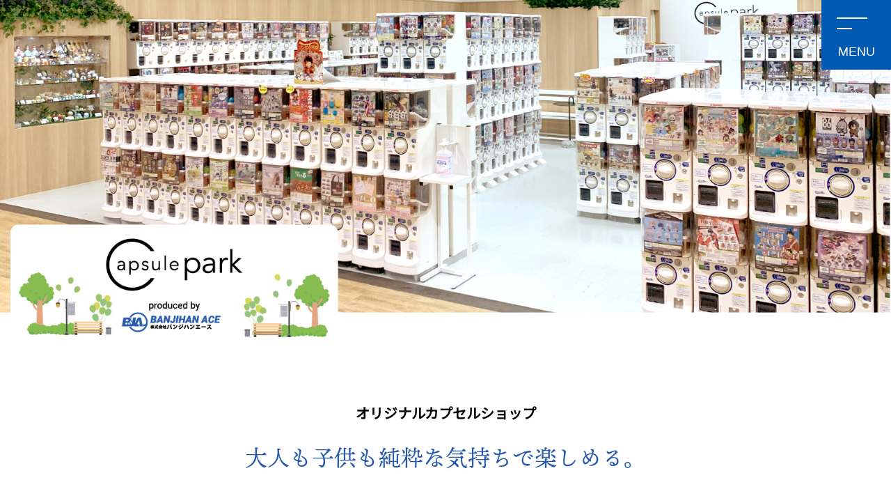

--- FILE ---
content_type: text/html; charset=UTF-8
request_url: https://www.bja.co.jp/capsule-park/apita-konan/
body_size: 4961
content:
<!DOCTYPE html>
<html>
<head>
<meta charset="utf-8">
<title>「  Capsule parkアピタ江南西店」　Capsule park（カプセルパーク）店舗情報</title>
<meta http-equiv="X-UA-Compatible" content="IE=11">
<meta name="viewport" content="width=device-width, initial-scale=1, maximum-scale=1">
<meta name="description" content=""><link rel="icon" href="/src/themes/bja/img/favicon.ico">
<link rel="stylesheet" style="text/css" href="/src/themes/capsule-park/css/style.css">
<link rel="stylesheet" style="text/css" href="/src/themes/bja/css/gnav.css">
<link rel="stylesheet" style="text/css" href="/add-park.css">
<link rel="preconnect" href="https://fonts.googleapis.com">
<link rel="preconnect" href="https://fonts.gstatic.com" crossorigin>
<link href="https://fonts.googleapis.com/css2?family=Noto+Sans+JP&display=swap" rel="stylesheet">
<meta name="keywords" content=""><script>
  (function(d) {
    var config = {
      kitId: 'fqm1pyz',
      scriptTimeout: 3000,
      async: true
    },
    h=d.documentElement,t=setTimeout(function(){h.className=h.className.replace(/\bwf-loading\b/g,"")+" wf-inactive";},config.scriptTimeout),tk=d.createElement("script"),f=false,s=d.getElementsByTagName("script")[0],a;h.className+=" wf-loading";tk.src='https://use.typekit.net/'+config.kitId+'.js';tk.async=true;tk.onload=tk.onreadystatechange=function(){a=this.readyState;if(f||a&&a!="complete"&&a!="loaded")return;f=true;clearTimeout(t);try{Typekit.load(config)}catch(e){}};s.parentNode.insertBefore(tk,s)
  })(document);
</script>
<script type="text/javascript" src="//code.jquery.com/jquery-3.6.0.min.js"></script>
<script type="text/javascript" src="https://www.bja.co.jp/src/themes/capsule-park/js/perfect-scrollbar.js"></script>
<script type="text/javascript" src="https://www.bja.co.jp/src/themes/capsule-park/js/function.js"></script>
<meta name='robots' content='max-image-preview:large' />
<style id='classic-theme-styles-inline-css' type='text/css'>
/*! This file is auto-generated */
.wp-block-button__link{color:#fff;background-color:#32373c;border-radius:9999px;box-shadow:none;text-decoration:none;padding:calc(.667em + 2px) calc(1.333em + 2px);font-size:1.125em}.wp-block-file__button{background:#32373c;color:#fff;text-decoration:none}
</style>
<style id='global-styles-inline-css' type='text/css'>
:root{--wp--preset--aspect-ratio--square: 1;--wp--preset--aspect-ratio--4-3: 4/3;--wp--preset--aspect-ratio--3-4: 3/4;--wp--preset--aspect-ratio--3-2: 3/2;--wp--preset--aspect-ratio--2-3: 2/3;--wp--preset--aspect-ratio--16-9: 16/9;--wp--preset--aspect-ratio--9-16: 9/16;--wp--preset--color--black: #000000;--wp--preset--color--cyan-bluish-gray: #abb8c3;--wp--preset--color--white: #ffffff;--wp--preset--color--pale-pink: #f78da7;--wp--preset--color--vivid-red: #cf2e2e;--wp--preset--color--luminous-vivid-orange: #ff6900;--wp--preset--color--luminous-vivid-amber: #fcb900;--wp--preset--color--light-green-cyan: #7bdcb5;--wp--preset--color--vivid-green-cyan: #00d084;--wp--preset--color--pale-cyan-blue: #8ed1fc;--wp--preset--color--vivid-cyan-blue: #0693e3;--wp--preset--color--vivid-purple: #9b51e0;--wp--preset--gradient--vivid-cyan-blue-to-vivid-purple: linear-gradient(135deg,rgba(6,147,227,1) 0%,rgb(155,81,224) 100%);--wp--preset--gradient--light-green-cyan-to-vivid-green-cyan: linear-gradient(135deg,rgb(122,220,180) 0%,rgb(0,208,130) 100%);--wp--preset--gradient--luminous-vivid-amber-to-luminous-vivid-orange: linear-gradient(135deg,rgba(252,185,0,1) 0%,rgba(255,105,0,1) 100%);--wp--preset--gradient--luminous-vivid-orange-to-vivid-red: linear-gradient(135deg,rgba(255,105,0,1) 0%,rgb(207,46,46) 100%);--wp--preset--gradient--very-light-gray-to-cyan-bluish-gray: linear-gradient(135deg,rgb(238,238,238) 0%,rgb(169,184,195) 100%);--wp--preset--gradient--cool-to-warm-spectrum: linear-gradient(135deg,rgb(74,234,220) 0%,rgb(151,120,209) 20%,rgb(207,42,186) 40%,rgb(238,44,130) 60%,rgb(251,105,98) 80%,rgb(254,248,76) 100%);--wp--preset--gradient--blush-light-purple: linear-gradient(135deg,rgb(255,206,236) 0%,rgb(152,150,240) 100%);--wp--preset--gradient--blush-bordeaux: linear-gradient(135deg,rgb(254,205,165) 0%,rgb(254,45,45) 50%,rgb(107,0,62) 100%);--wp--preset--gradient--luminous-dusk: linear-gradient(135deg,rgb(255,203,112) 0%,rgb(199,81,192) 50%,rgb(65,88,208) 100%);--wp--preset--gradient--pale-ocean: linear-gradient(135deg,rgb(255,245,203) 0%,rgb(182,227,212) 50%,rgb(51,167,181) 100%);--wp--preset--gradient--electric-grass: linear-gradient(135deg,rgb(202,248,128) 0%,rgb(113,206,126) 100%);--wp--preset--gradient--midnight: linear-gradient(135deg,rgb(2,3,129) 0%,rgb(40,116,252) 100%);--wp--preset--font-size--small: 13px;--wp--preset--font-size--medium: 20px;--wp--preset--font-size--large: 36px;--wp--preset--font-size--x-large: 42px;--wp--preset--spacing--20: 0.44rem;--wp--preset--spacing--30: 0.67rem;--wp--preset--spacing--40: 1rem;--wp--preset--spacing--50: 1.5rem;--wp--preset--spacing--60: 2.25rem;--wp--preset--spacing--70: 3.38rem;--wp--preset--spacing--80: 5.06rem;--wp--preset--shadow--natural: 6px 6px 9px rgba(0, 0, 0, 0.2);--wp--preset--shadow--deep: 12px 12px 50px rgba(0, 0, 0, 0.4);--wp--preset--shadow--sharp: 6px 6px 0px rgba(0, 0, 0, 0.2);--wp--preset--shadow--outlined: 6px 6px 0px -3px rgba(255, 255, 255, 1), 6px 6px rgba(0, 0, 0, 1);--wp--preset--shadow--crisp: 6px 6px 0px rgba(0, 0, 0, 1);}:where(.is-layout-flex){gap: 0.5em;}:where(.is-layout-grid){gap: 0.5em;}body .is-layout-flex{display: flex;}.is-layout-flex{flex-wrap: wrap;align-items: center;}.is-layout-flex > :is(*, div){margin: 0;}body .is-layout-grid{display: grid;}.is-layout-grid > :is(*, div){margin: 0;}:where(.wp-block-columns.is-layout-flex){gap: 2em;}:where(.wp-block-columns.is-layout-grid){gap: 2em;}:where(.wp-block-post-template.is-layout-flex){gap: 1.25em;}:where(.wp-block-post-template.is-layout-grid){gap: 1.25em;}.has-black-color{color: var(--wp--preset--color--black) !important;}.has-cyan-bluish-gray-color{color: var(--wp--preset--color--cyan-bluish-gray) !important;}.has-white-color{color: var(--wp--preset--color--white) !important;}.has-pale-pink-color{color: var(--wp--preset--color--pale-pink) !important;}.has-vivid-red-color{color: var(--wp--preset--color--vivid-red) !important;}.has-luminous-vivid-orange-color{color: var(--wp--preset--color--luminous-vivid-orange) !important;}.has-luminous-vivid-amber-color{color: var(--wp--preset--color--luminous-vivid-amber) !important;}.has-light-green-cyan-color{color: var(--wp--preset--color--light-green-cyan) !important;}.has-vivid-green-cyan-color{color: var(--wp--preset--color--vivid-green-cyan) !important;}.has-pale-cyan-blue-color{color: var(--wp--preset--color--pale-cyan-blue) !important;}.has-vivid-cyan-blue-color{color: var(--wp--preset--color--vivid-cyan-blue) !important;}.has-vivid-purple-color{color: var(--wp--preset--color--vivid-purple) !important;}.has-black-background-color{background-color: var(--wp--preset--color--black) !important;}.has-cyan-bluish-gray-background-color{background-color: var(--wp--preset--color--cyan-bluish-gray) !important;}.has-white-background-color{background-color: var(--wp--preset--color--white) !important;}.has-pale-pink-background-color{background-color: var(--wp--preset--color--pale-pink) !important;}.has-vivid-red-background-color{background-color: var(--wp--preset--color--vivid-red) !important;}.has-luminous-vivid-orange-background-color{background-color: var(--wp--preset--color--luminous-vivid-orange) !important;}.has-luminous-vivid-amber-background-color{background-color: var(--wp--preset--color--luminous-vivid-amber) !important;}.has-light-green-cyan-background-color{background-color: var(--wp--preset--color--light-green-cyan) !important;}.has-vivid-green-cyan-background-color{background-color: var(--wp--preset--color--vivid-green-cyan) !important;}.has-pale-cyan-blue-background-color{background-color: var(--wp--preset--color--pale-cyan-blue) !important;}.has-vivid-cyan-blue-background-color{background-color: var(--wp--preset--color--vivid-cyan-blue) !important;}.has-vivid-purple-background-color{background-color: var(--wp--preset--color--vivid-purple) !important;}.has-black-border-color{border-color: var(--wp--preset--color--black) !important;}.has-cyan-bluish-gray-border-color{border-color: var(--wp--preset--color--cyan-bluish-gray) !important;}.has-white-border-color{border-color: var(--wp--preset--color--white) !important;}.has-pale-pink-border-color{border-color: var(--wp--preset--color--pale-pink) !important;}.has-vivid-red-border-color{border-color: var(--wp--preset--color--vivid-red) !important;}.has-luminous-vivid-orange-border-color{border-color: var(--wp--preset--color--luminous-vivid-orange) !important;}.has-luminous-vivid-amber-border-color{border-color: var(--wp--preset--color--luminous-vivid-amber) !important;}.has-light-green-cyan-border-color{border-color: var(--wp--preset--color--light-green-cyan) !important;}.has-vivid-green-cyan-border-color{border-color: var(--wp--preset--color--vivid-green-cyan) !important;}.has-pale-cyan-blue-border-color{border-color: var(--wp--preset--color--pale-cyan-blue) !important;}.has-vivid-cyan-blue-border-color{border-color: var(--wp--preset--color--vivid-cyan-blue) !important;}.has-vivid-purple-border-color{border-color: var(--wp--preset--color--vivid-purple) !important;}.has-vivid-cyan-blue-to-vivid-purple-gradient-background{background: var(--wp--preset--gradient--vivid-cyan-blue-to-vivid-purple) !important;}.has-light-green-cyan-to-vivid-green-cyan-gradient-background{background: var(--wp--preset--gradient--light-green-cyan-to-vivid-green-cyan) !important;}.has-luminous-vivid-amber-to-luminous-vivid-orange-gradient-background{background: var(--wp--preset--gradient--luminous-vivid-amber-to-luminous-vivid-orange) !important;}.has-luminous-vivid-orange-to-vivid-red-gradient-background{background: var(--wp--preset--gradient--luminous-vivid-orange-to-vivid-red) !important;}.has-very-light-gray-to-cyan-bluish-gray-gradient-background{background: var(--wp--preset--gradient--very-light-gray-to-cyan-bluish-gray) !important;}.has-cool-to-warm-spectrum-gradient-background{background: var(--wp--preset--gradient--cool-to-warm-spectrum) !important;}.has-blush-light-purple-gradient-background{background: var(--wp--preset--gradient--blush-light-purple) !important;}.has-blush-bordeaux-gradient-background{background: var(--wp--preset--gradient--blush-bordeaux) !important;}.has-luminous-dusk-gradient-background{background: var(--wp--preset--gradient--luminous-dusk) !important;}.has-pale-ocean-gradient-background{background: var(--wp--preset--gradient--pale-ocean) !important;}.has-electric-grass-gradient-background{background: var(--wp--preset--gradient--electric-grass) !important;}.has-midnight-gradient-background{background: var(--wp--preset--gradient--midnight) !important;}.has-small-font-size{font-size: var(--wp--preset--font-size--small) !important;}.has-medium-font-size{font-size: var(--wp--preset--font-size--medium) !important;}.has-large-font-size{font-size: var(--wp--preset--font-size--large) !important;}.has-x-large-font-size{font-size: var(--wp--preset--font-size--x-large) !important;}
:where(.wp-block-post-template.is-layout-flex){gap: 1.25em;}:where(.wp-block-post-template.is-layout-grid){gap: 1.25em;}
:where(.wp-block-columns.is-layout-flex){gap: 2em;}:where(.wp-block-columns.is-layout-grid){gap: 2em;}
:root :where(.wp-block-pullquote){font-size: 1.5em;line-height: 1.6;}
</style>
<link rel="canonical" href="https://www.bja.co.jp/capsule-park/apita-konan/" />
</head>
<body class="apita-konan">
  <header id="hd">
    <h1><a href="/"><img src="/src/themes/bja/img/logo.svg" alt=""></a></h1>
  </header>
<div id="wrap">

  <section id="main">
    <h2><img src="https://www.bja.co.jp/src/themes/capsule-park/img/main_logo.png" alt=""></h2>
    <p><span class="vpc767"><img src="https://www.bja.co.jp/src/themes/capsule-park/img/main.jpg" alt=""></span><span class="vsp767"><img src="https://www.bja.co.jp/src/themes/capsule-park/img/main_sp.jpg" alt=""></span></p>
  </section>
            <div class="shop_detail">
    <div class="under_wrap">
    <div class="ttl mb50">
          <h2>オリジナルカプセルショップ</h2>
          <h3>⼤⼈も⼦供も<br class="vsp767">純粋な気持ちで楽しめる。</h3>
    </div>

    <div>
        </div>
    

    <div class="img_box mb100 mb30_sp">
          <h2>Capsule parkアピタ江南西店</h2>
          <p><img src="https://www.bja.co.jp/src/uploads/sites/2/2021/12/konan_nishi3.jpg" alt=""></p>
    </div>



    <div class="shop_table mb80 mb50_sp">
          <table>
            <tr>
              <th><span>店舗</span>情報</th>
              <td>
                <dl>
                  <dt><span>店舗名</span></dt>
                  <dd class="name">Capsule parkアピタ江南西店</dd>
                                    <dt><span>所在地</span></dt>
                  <dd>
                  〒483-8342<br />
愛知県江南市松竹町上野205番地<br />
アピタ江南西店 2F　施設内                  </dd>
                                                      <dt><span>交通アクセス</span></dt>
                  <dd>
                  【名鉄線をご利用のお客様】                                      <p class="indent">●名鉄犬山線「江南駅」下車、名鉄バス「江南団地行き」にて「ヴィアモール前」下車、徒歩3分</p>
                                      <p class="indent">●名鉄名古屋本線「名鉄一宮駅」下車、名鉄バス「江南団地行き」にて「ヴィアモール前」下車、徒歩3分</p>
                                      <p class="indent">【車をご利用のお客様】</p>
                                      <p class="indent">●江南駅より南西方向に県道180号を進む17 m任意の車線を使用して右折し、そのまま 県道180号 を進む1.8 km東野交番前（交差点） を右折して 巡見街道/県道184号 に入る</p>
                                  
                  </dd>
                                  </dl>
              </td>
            </tr>
                                    <tr>
              <th><span>設置</span>情報</th>
              <td class="installation">設置台数…<span>620</span>面</td>
            </tr>
                                 </table>
        </div>

                <div class="news mb60">
          <h3 class="shop_ttl mb30 mb15_sp">店舗からの<span>お知らせ</span></h3>
          <div class="news_content">
          現在お知らせはありません。          </div>
        </div>
        

                <div class="access_map mb130 mb40_sp">
          <h3 class="shop_ttl mb30 mb15_sp">周辺<span>地図</span><span class="en">ACCESS MAP</span></h3>
          <div class="gmap">
            <iframe src="https://www.google.com/maps/embed?pb=!1m18!1m12!1m3!1d10947.166534792897!2d136.85153725684657!3d35.34045325912267!2m3!1f0!2f0!3f0!3m2!1i1024!2i768!4f13.1!3m3!1m2!1s0x6003099a472f90ab%3A0xeaeb6bbbd77c8a19!2z44Ki44OU44K_5rGf5Y2X6KW_5bqX!5e0!3m2!1sja!2sjp!4v1640333258473!5m2!1sja!2sjp" width="600" height="450" style="border:0;" allowfullscreen="" loading="lazy"></iframe>
          </div>
        </div>
        

        <div class="return_btn">
          <a href="/capsule-park/#shop">
            <p><img src="https://www.bja.co.jp/src/themes/capsule-park/img/shop/park.jpg" alt=""></p>
            <p>店舗一覧へ戻る　》</p>
          </a>
        </div>

    </div>
    </div>
    <footer id="ft">
    <div class="ft_box">
      <div>
        <p class="mb15">Capsule parkへのお問い合わせ</p>
        <p class="contact_btn"><a href="/contact/"><span>お問い合わせフォーム</span></a></p>
      </div>
      <div>
        <p class="mb10"><a href="/capsule-park/"><img src="https://www.bja.co.jp/src/themes/capsule-park/img/common/f_logo.png" alt=""></a></p>
        <p>ORIGINAL CAPSULE SHOP</p>
      </div>
    </div>
  </footer>
</div>




<aside class="gnav">
    <input type="checkbox" name="btngnav" value="1">
    <div class="hamburger">
      <span></span>
      <span></span>
    </div>
    <ul>
      <li>
        <p>
          <a href="/">WebSite Top</a>
        </p>
      </li>
      <li>
        <p>BUSINESS</p>
        <ul>
          <li><a href="/capsule/">CAPSULE <span>DIVISION</span></a></li>
          <li><a href="/card/">CARD <span>DIVISION</span></a></li>
          <li><a href="/operate/">OPERATE <span>DIVISION</span></a></li>
          <li><a href="/original/">ORIGINAL <span>DIVISION</span></a></li>
        </ul>
      </li>
      <li>
        <p>OTHER CONTENT</p>
        <ul>
          <li>
            <ul>
              <li><a href="/news/">NEWS &amp; TOPICS</a></li>
              <li><a href="/company/">COMPANY OUTLINE</a></li>
              <li><a href="/recruit/">RECRUIT INFORMATION</a></li>
              <li><a href="/contact/">CONTACT</a></li>
            </ul>
          </li>
          <li>
            <p>ORIGINAL CAPSULE SHOP</p>
            <a href="/capsule-park/">
            <img src="/src/themes/bja/img/bnr_capsulepark.svg">
            </a>
          </li>
        </ul>
      </li>
    </ul>
  </aside>

</body>
</html>


--- FILE ---
content_type: text/css
request_url: https://www.bja.co.jp/src/themes/capsule-park/css/style.css
body_size: 6498
content:
:root{font-size:10px}abbr,address,article,aside,audio,b,blockquote,body,canvas,caption,cite,code,dd,del,details,dfn,div,dl,dt,em,fieldset,figcaption,figure,footer,form,h1,h2,h3,h4,h5,h6,header,hgroup,html,i,iframe,img,ins,kbd,label,legend,li,mark,menu,nav,object,ol,p,pre,q,samp,section,small,span,strong,sub,summary,sup,table,tbody,td,tfoot,th,thead,time,tr,ul,var,video{margin:0;padding:0;border:0;outline:0;font-size:100%;vertical-align:baseline;background:transparent}body{line-height:1.5;font-size:20px}@media only screen and (max-width: 767px){body{font-size:14px}}article,aside,details,figcaption,figure,footer,header,hgroup,menu,nav,section{display:block}nav ul{list-style:none}blockquote,q{quotes:none}blockquote:after,blockquote:before,q:after,q:before{content:"";content:none}a{margin:0;padding:0;font-size:100%;vertical-align:baseline;background:transparent}ins{background-color:#ff9;color:#000;text-decoration:none}mark{background-color:#ff9;color:#000;font-style:italic;font-weight:700}del{text-decoration:line-through}abbr[title],dfn[title]{border-bottom:1px dotted;cursor:help}table{border-collapse:collapse;border-spacing:0}hr{display:block;height:1px;border:0;border-top:1px solid #ccc;margin:1em 0;padding:0}input,select{vertical-align:middle}*:after,*:before,a,abbr,address,article,aside,audio,b,blockquote,body,button,canvas,caption,cite,code,dd,del,details,dfn,div,dl,dt,em,fieldset,figcaption,figure,footer,form,h1,h2,h3,h4,h5,h6,header,hgroup,html,i,iframe,img,input,ins,kbd,label,legend,li,mark,menu,nav,object,ol,p,pre,q,samp,section,small,span,strong,sub,summary,sup,table,tbody,td,textarea,tfoot,th,thead,time,tr,ul,var,video{-webkit-box-sizing:border-box;box-sizing:border-box}html{-ms-overflow-style:scrollbar}body{font-family:"Noto Sans JP", sans-serif;font-weight:500;position:relative;-webkit-text-size-adjust:100%;line-height:1.9;color:#000000}.mincho{font-family:"游明朝体", YuMincho, "Yu Mincho", "游明朝", "Noto Serif JP", serif}.android .mincho{font-family:"Noto Serif JP", "游明朝体", YuMincho, "Yu Mincho", "游明朝", serif}h1,h2,h3,h4,h5,h6{font-weight:400}li{list-style-type:none}a{text-decoration:none;color:#000000;outline:0;transition:opacity 0.6s ease-in-out}a:hover{opacity:0.7}img{border:0;vertical-align:middle}img:not([width]){max-width:100%;height:auto}@media screen and (max-width:575px){img{max-width:100%;height:auto}}em,i{font-style:normal}button,input:not([type="checkbox"]):not([type="radio"]),select,textarea{-moz-appearance:none;-webkit-appearance:none;appearance:none;border-radius:0;border:0;outline:0;margin:0;padding:0;background:#fff;vertical-align:middle;font-size:inherit;color:#333}input::-webkit-input-placeholder{color:#bfbfbf}input:-ms-input-placeholder{color:#bfbfbf}input::-moz-placeholder{color:#bfbfbf}option{outline:0}sup{position:relative;top:-0.7em;font-size:70%}a[href^="tel:"].tel_disable{pointer-events:none;text-decoration:none}img[src$=".svg"]{width:100%}@-ms-viewport{width:device-width}body>aside.gnav{letter-spacing:0.1rem}body>aside.gnav>ul a{display:block}.shiny a{display:inline-block;max-width:100%;position:relative;overflow:hidden}.shiny a:before{display:block;position:absolute;z-index:10;left:-100%;top:0;content:"";width:100%;height:100%;background:linear-gradient(135deg, rgba(255, 255, 255, 0) 0%, rgba(255, 255, 255, 0) 25%, rgba(255, 255, 255, 0.5) 50%, rgba(255, 255, 255, 0) 75%, rgba(255, 255, 255, 0) 100%);animation:shiny 4s infinite linear 0s}@keyframes shiny{0%{left:-100%}20%,100%{left:100%}}.alpha a img{transition:all 0.3s ease-in-out 0s}.alpha a:hover img{opacity:0.7}.ps{overflow-anchor:none;-ms-overflow-style:none;touch-action:auto;-ms-touch-action:auto}@media screen and (max-width:812px){.ps{overflow:hidden !important}}.ps__rail-x{display:none;transition:background-color 0.2s linear, opacity 0.2s linear;-webkit-transition:background-color 0.2s linear, opacity 0.2s linear;height:15px;bottom:0px;border:1px solid #d9d9d9;position:absolute}.ps__rail-y{display:none;opacity:1;transition:background-color 0.2s linear, opacity 0.2s linear;-webkit-transition:background-color 0.2s linear, opacity 0.2s linear;width:7px;right:0;position:absolute}.ps--active-x>.ps__rail-x,.ps--active-y>.ps__rail-y{display:block}.ps__rail-y{background:#cccccc}.ps__rail-x:hover,.ps__rail-y:hover,.ps__rail-x:focus,.ps__rail-y:focus{background-color:#eee}.ps__thumb-x{background-color:#d9d9d9;border-radius:6px;transition:background-color 0.2s linear, height 0.2s ease-in-out;-webkit-transition:background-color 0.2s linear, height 0.2s ease-in-out;height:6px;bottom:3px;position:absolute}.ps__thumb-y{background-color:#999999;transition:background-color 0.2s linear, width 0.2s ease-in-out;-webkit-transition:background-color 0.2s linear, width 0.2s ease-in-out;width:7px;right:0px;position:absolute}.ps__rail-x:hover>.ps__thumb-x,.ps__rail-x:focus>.ps__thumb-x{background-color:#999;height:11px}.ps__rail-y:hover>.ps__thumb-y,.ps__rail-y:focus>.ps__thumb-y{background-color:#999;width:11px}@supports (-ms-overflow-style: none){.ps{overflow:auto !important}}@media screen and (-ms-high-contrast:active),(-ms-high-contrast:none){.ps{overflow:auto !important}}.mt0{margin-top:0px !important}.mr0{margin-right:0px !important}.ml0{margin-left:0px !important}.mb0{margin-bottom:0px !important}.pt0{padding-top:0px !important}.pr0{padding-right:0px !important}.pl0{padding-left:0px !important}.pb0{padding-bottom:0px !important}.mt1{margin-top:1px !important}.mr1{margin-right:1px !important}.ml1{margin-left:1px !important}.mb1{margin-bottom:1px !important}.pt1{padding-top:1px !important}.pr1{padding-right:1px !important}.pl1{padding-left:1px !important}.pb1{padding-bottom:1px !important}.mt2{margin-top:2px !important}.mr2{margin-right:2px !important}.ml2{margin-left:2px !important}.mb2{margin-bottom:2px !important}.pt2{padding-top:2px !important}.pr2{padding-right:2px !important}.pl2{padding-left:2px !important}.pb2{padding-bottom:2px !important}.mt3{margin-top:3px !important}.mr3{margin-right:3px !important}.ml3{margin-left:3px !important}.mb3{margin-bottom:3px !important}.pt3{padding-top:3px !important}.pr3{padding-right:3px !important}.pl3{padding-left:3px !important}.pb3{padding-bottom:3px !important}.mt4{margin-top:4px !important}.mr4{margin-right:4px !important}.ml4{margin-left:4px !important}.mb4{margin-bottom:4px !important}.pt4{padding-top:4px !important}.pr4{padding-right:4px !important}.pl4{padding-left:4px !important}.pb4{padding-bottom:4px !important}.mt5{margin-top:5px !important}.mr5{margin-right:5px !important}.ml5{margin-left:5px !important}.mb5{margin-bottom:5px !important}.pt5{padding-top:5px !important}.pr5{padding-right:5px !important}.pl5{padding-left:5px !important}.pb5{padding-bottom:5px !important}.mt6{margin-top:6px !important}.mr6{margin-right:6px !important}.ml6{margin-left:6px !important}.mb6{margin-bottom:6px !important}.pt6{padding-top:6px !important}.pr6{padding-right:6px !important}.pl6{padding-left:6px !important}.pb6{padding-bottom:6px !important}.mt7{margin-top:7px !important}.mr7{margin-right:7px !important}.ml7{margin-left:7px !important}.mb7{margin-bottom:7px !important}.pt7{padding-top:7px !important}.pr7{padding-right:7px !important}.pl7{padding-left:7px !important}.pb7{padding-bottom:7px !important}.mt8{margin-top:8px !important}.mr8{margin-right:8px !important}.ml8{margin-left:8px !important}.mb8{margin-bottom:8px !important}.pt8{padding-top:8px !important}.pr8{padding-right:8px !important}.pl8{padding-left:8px !important}.pb8{padding-bottom:8px !important}.mt9{margin-top:9px !important}.mr9{margin-right:9px !important}.ml9{margin-left:9px !important}.mb9{margin-bottom:9px !important}.pt9{padding-top:9px !important}.pr9{padding-right:9px !important}.pl9{padding-left:9px !important}.pb9{padding-bottom:9px !important}.mt10{margin-top:10px !important}.mr10{margin-right:10px !important}.ml10{margin-left:10px !important}.mb10{margin-bottom:10px !important}.pt10{padding-top:10px !important}.pr10{padding-right:10px !important}.pl10{padding-left:10px !important}.pb10{padding-bottom:10px !important}.mt15{margin-top:15px !important}.mr15{margin-right:15px !important}.ml15{margin-left:15px !important}.mb15{margin-bottom:15px !important}.pt15{padding-top:15px !important}.pr15{padding-right:15px !important}.pl15{padding-left:15px !important}.pb15{padding-bottom:15px !important}.mt20{margin-top:20px !important}.mr20{margin-right:20px !important}.ml20{margin-left:20px !important}.mb20{margin-bottom:20px !important}.pt20{padding-top:20px !important}.pr20{padding-right:20px !important}.pl20{padding-left:20px !important}.pb20{padding-bottom:20px !important}.mt25{margin-top:25px !important}.mr25{margin-right:25px !important}.ml25{margin-left:25px !important}.mb25{margin-bottom:25px !important}.pt25{padding-top:25px !important}.pr25{padding-right:25px !important}.pl25{padding-left:25px !important}.pb25{padding-bottom:25px !important}.mt30{margin-top:30px !important}.mr30{margin-right:30px !important}.ml30{margin-left:30px !important}.mb30{margin-bottom:30px !important}.pt30{padding-top:30px !important}.pr30{padding-right:30px !important}.pl30{padding-left:30px !important}.pb30{padding-bottom:30px !important}.mt35{margin-top:35px !important}.mr35{margin-right:35px !important}.ml35{margin-left:35px !important}.mb35{margin-bottom:35px !important}.pt35{padding-top:35px !important}.pr35{padding-right:35px !important}.pl35{padding-left:35px !important}.pb35{padding-bottom:35px !important}.mt40{margin-top:40px !important}.mr40{margin-right:40px !important}.ml40{margin-left:40px !important}.mb40{margin-bottom:40px !important}.pt40{padding-top:40px !important}.pr40{padding-right:40px !important}.pl40{padding-left:40px !important}.pb40{padding-bottom:40px !important}.mt45{margin-top:45px !important}.mr45{margin-right:45px !important}.ml45{margin-left:45px !important}.mb45{margin-bottom:45px !important}.pt45{padding-top:45px !important}.pr45{padding-right:45px !important}.pl45{padding-left:45px !important}.pb45{padding-bottom:45px !important}.mt50{margin-top:50px !important}.mr50{margin-right:50px !important}.ml50{margin-left:50px !important}.mb50{margin-bottom:50px !important}.pt50{padding-top:50px !important}.pr50{padding-right:50px !important}.pl50{padding-left:50px !important}.pb50{padding-bottom:50px !important}.mt55{margin-top:55px !important}.mr55{margin-right:55px !important}.ml55{margin-left:55px !important}.mb55{margin-bottom:55px !important}.pt55{padding-top:55px !important}.pr55{padding-right:55px !important}.pl55{padding-left:55px !important}.pb55{padding-bottom:55px !important}.mt60{margin-top:60px !important}.mr60{margin-right:60px !important}.ml60{margin-left:60px !important}.mb60{margin-bottom:60px !important}.pt60{padding-top:60px !important}.pr60{padding-right:60px !important}.pl60{padding-left:60px !important}.pb60{padding-bottom:60px !important}.mt65{margin-top:65px !important}.mr65{margin-right:65px !important}.ml65{margin-left:65px !important}.mb65{margin-bottom:65px !important}.pt65{padding-top:65px !important}.pr65{padding-right:65px !important}.pl65{padding-left:65px !important}.pb65{padding-bottom:65px !important}.mt70{margin-top:70px !important}.mr70{margin-right:70px !important}.ml70{margin-left:70px !important}.mb70{margin-bottom:70px !important}.pt70{padding-top:70px !important}.pr70{padding-right:70px !important}.pl70{padding-left:70px !important}.pb70{padding-bottom:70px !important}.mt75{margin-top:75px !important}.mr75{margin-right:75px !important}.ml75{margin-left:75px !important}.mb75{margin-bottom:75px !important}.pt75{padding-top:75px !important}.pr75{padding-right:75px !important}.pl75{padding-left:75px !important}.pb75{padding-bottom:75px !important}.mt80{margin-top:80px !important}.mr80{margin-right:80px !important}.ml80{margin-left:80px !important}.mb80{margin-bottom:80px !important}.pt80{padding-top:80px !important}.pr80{padding-right:80px !important}.pl80{padding-left:80px !important}.pb80{padding-bottom:80px !important}.mt85{margin-top:85px !important}.mr85{margin-right:85px !important}.ml85{margin-left:85px !important}.mb85{margin-bottom:85px !important}.pt85{padding-top:85px !important}.pr85{padding-right:85px !important}.pl85{padding-left:85px !important}.pb85{padding-bottom:85px !important}.mt90{margin-top:90px !important}.mr90{margin-right:90px !important}.ml90{margin-left:90px !important}.mb90{margin-bottom:90px !important}.pt90{padding-top:90px !important}.pr90{padding-right:90px !important}.pl90{padding-left:90px !important}.pb90{padding-bottom:90px !important}.mt95{margin-top:95px !important}.mr95{margin-right:95px !important}.ml95{margin-left:95px !important}.mb95{margin-bottom:95px !important}.pt95{padding-top:95px !important}.pr95{padding-right:95px !important}.pl95{padding-left:95px !important}.pb95{padding-bottom:95px !important}.mt100{margin-top:100px !important}.mr100{margin-right:100px !important}.ml100{margin-left:100px !important}.mb100{margin-bottom:100px !important}.pt100{padding-top:100px !important}.pr100{padding-right:100px !important}.pl100{padding-left:100px !important}.pb100{padding-bottom:100px !important}.mt105{margin-top:105px !important}.mr105{margin-right:105px !important}.ml105{margin-left:105px !important}.mb105{margin-bottom:105px !important}.pt105{padding-top:105px !important}.pr105{padding-right:105px !important}.pl105{padding-left:105px !important}.pb105{padding-bottom:105px !important}.mt110{margin-top:110px !important}.mr110{margin-right:110px !important}.ml110{margin-left:110px !important}.mb110{margin-bottom:110px !important}.pt110{padding-top:110px !important}.pr110{padding-right:110px !important}.pl110{padding-left:110px !important}.pb110{padding-bottom:110px !important}.mt115{margin-top:115px !important}.mr115{margin-right:115px !important}.ml115{margin-left:115px !important}.mb115{margin-bottom:115px !important}.pt115{padding-top:115px !important}.pr115{padding-right:115px !important}.pl115{padding-left:115px !important}.pb115{padding-bottom:115px !important}.mt120{margin-top:120px !important}.mr120{margin-right:120px !important}.ml120{margin-left:120px !important}.mb120{margin-bottom:120px !important}.pt120{padding-top:120px !important}.pr120{padding-right:120px !important}.pl120{padding-left:120px !important}.pb120{padding-bottom:120px !important}.mt125{margin-top:125px !important}.mr125{margin-right:125px !important}.ml125{margin-left:125px !important}.mb125{margin-bottom:125px !important}.pt125{padding-top:125px !important}.pr125{padding-right:125px !important}.pl125{padding-left:125px !important}.pb125{padding-bottom:125px !important}.mt130{margin-top:130px !important}.mr130{margin-right:130px !important}.ml130{margin-left:130px !important}.mb130{margin-bottom:130px !important}.pt130{padding-top:130px !important}.pr130{padding-right:130px !important}.pl130{padding-left:130px !important}.pb130{padding-bottom:130px !important}.mt135{margin-top:135px !important}.mr135{margin-right:135px !important}.ml135{margin-left:135px !important}.mb135{margin-bottom:135px !important}.pt135{padding-top:135px !important}.pr135{padding-right:135px !important}.pl135{padding-left:135px !important}.pb135{padding-bottom:135px !important}.mt140{margin-top:140px !important}.mr140{margin-right:140px !important}.ml140{margin-left:140px !important}.mb140{margin-bottom:140px !important}.pt140{padding-top:140px !important}.pr140{padding-right:140px !important}.pl140{padding-left:140px !important}.pb140{padding-bottom:140px !important}.mt145{margin-top:145px !important}.mr145{margin-right:145px !important}.ml145{margin-left:145px !important}.mb145{margin-bottom:145px !important}.pt145{padding-top:145px !important}.pr145{padding-right:145px !important}.pl145{padding-left:145px !important}.pb145{padding-bottom:145px !important}.mt150{margin-top:150px !important}.mr150{margin-right:150px !important}.ml150{margin-left:150px !important}.mb150{margin-bottom:150px !important}.pt150{padding-top:150px !important}.pr150{padding-right:150px !important}.pl150{padding-left:150px !important}.pb150{padding-bottom:150px !important}.mt155{margin-top:155px !important}.mr155{margin-right:155px !important}.ml155{margin-left:155px !important}.mb155{margin-bottom:155px !important}.pt155{padding-top:155px !important}.pr155{padding-right:155px !important}.pl155{padding-left:155px !important}.pb155{padding-bottom:155px !important}.mt160{margin-top:160px !important}.mr160{margin-right:160px !important}.ml160{margin-left:160px !important}.mb160{margin-bottom:160px !important}.pt160{padding-top:160px !important}.pr160{padding-right:160px !important}.pl160{padding-left:160px !important}.pb160{padding-bottom:160px !important}.mt165{margin-top:165px !important}.mr165{margin-right:165px !important}.ml165{margin-left:165px !important}.mb165{margin-bottom:165px !important}.pt165{padding-top:165px !important}.pr165{padding-right:165px !important}.pl165{padding-left:165px !important}.pb165{padding-bottom:165px !important}.mt170{margin-top:170px !important}.mr170{margin-right:170px !important}.ml170{margin-left:170px !important}.mb170{margin-bottom:170px !important}.pt170{padding-top:170px !important}.pr170{padding-right:170px !important}.pl170{padding-left:170px !important}.pb170{padding-bottom:170px !important}.mt175{margin-top:175px !important}.mr175{margin-right:175px !important}.ml175{margin-left:175px !important}.mb175{margin-bottom:175px !important}.pt175{padding-top:175px !important}.pr175{padding-right:175px !important}.pl175{padding-left:175px !important}.pb175{padding-bottom:175px !important}.mt180{margin-top:180px !important}.mr180{margin-right:180px !important}.ml180{margin-left:180px !important}.mb180{margin-bottom:180px !important}.pt180{padding-top:180px !important}.pr180{padding-right:180px !important}.pl180{padding-left:180px !important}.pb180{padding-bottom:180px !important}.mt185{margin-top:185px !important}.mr185{margin-right:185px !important}.ml185{margin-left:185px !important}.mb185{margin-bottom:185px !important}.pt185{padding-top:185px !important}.pr185{padding-right:185px !important}.pl185{padding-left:185px !important}.pb185{padding-bottom:185px !important}.mt190{margin-top:190px !important}.mr190{margin-right:190px !important}.ml190{margin-left:190px !important}.mb190{margin-bottom:190px !important}.pt190{padding-top:190px !important}.pr190{padding-right:190px !important}.pl190{padding-left:190px !important}.pb190{padding-bottom:190px !important}.mt195{margin-top:195px !important}.mr195{margin-right:195px !important}.ml195{margin-left:195px !important}.mb195{margin-bottom:195px !important}.pt195{padding-top:195px !important}.pr195{padding-right:195px !important}.pl195{padding-left:195px !important}.pb195{padding-bottom:195px !important}.mt200{margin-top:200px !important}.mr200{margin-right:200px !important}.ml200{margin-left:200px !important}.mb200{margin-bottom:200px !important}.pt200{padding-top:200px !important}.pr200{padding-right:200px !important}.pl200{padding-left:200px !important}.pb200{padding-bottom:200px !important}@media screen and (max-width:812px){.mb0_sp{margin-bottom:0px !important}.mb1_sp{margin-bottom:1px !important}.mb2_sp{margin-bottom:2px !important}.mb3_sp{margin-bottom:3px !important}.mb4_sp{margin-bottom:4px !important}.mb5_sp{margin-bottom:5px !important}.mb6_sp{margin-bottom:6px !important}.mb7_sp{margin-bottom:7px !important}.mb8_sp{margin-bottom:8px !important}.mb9_sp{margin-bottom:9px !important}.mb10_sp{margin-bottom:10px !important}.mb15_sp{margin-bottom:15px !important}.mb20_sp{margin-bottom:20px !important}.mb25_sp{margin-bottom:25px !important}.mb30_sp{margin-bottom:30px !important}.mb35_sp{margin-bottom:35px !important}.mb40_sp{margin-bottom:40px !important}.mb45_sp{margin-bottom:45px !important}.mb50_sp{margin-bottom:50px !important}.mb55_sp{margin-bottom:55px !important}.mb60_sp{margin-bottom:60px !important}.mb65_sp{margin-bottom:65px !important}.mb70_sp{margin-bottom:70px !important}.mb75_sp{margin-bottom:75px !important}.mb80_sp{margin-bottom:80px !important}.mb85_sp{margin-bottom:85px !important}.mb90_sp{margin-bottom:90px !important}.mb95_sp{margin-bottom:95px !important}.mb100_sp{margin-bottom:100px !important}.mb105_sp{margin-bottom:105px !important}.mb110_sp{margin-bottom:110px !important}.mb115_sp{margin-bottom:115px !important}.mb120_sp{margin-bottom:120px !important}.mb125_sp{margin-bottom:125px !important}.mb130_sp{margin-bottom:130px !important}.mb135_sp{margin-bottom:135px !important}.mb140_sp{margin-bottom:140px !important}.mb145_sp{margin-bottom:145px !important}.mb150_sp{margin-bottom:150px !important}.mb155_sp{margin-bottom:155px !important}.mb160_sp{margin-bottom:160px !important}.mb165_sp{margin-bottom:165px !important}.mb170_sp{margin-bottom:170px !important}.mb175_sp{margin-bottom:175px !important}.mb180_sp{margin-bottom:180px !important}.mb185_sp{margin-bottom:185px !important}.mb190_sp{margin-bottom:190px !important}.mb195_sp{margin-bottom:195px !important}.mb200_sp{margin-bottom:200px !important}}#hd{height:13vw;width:100vw;position:fixed;z-index:9000;background-color:#fff;top:0;display:none}#hd>h1{width:100%;height:100%;position:relative}#hd>h1 a{position:absolute;left:4vw;top:50%;transform:translate(0, -50%)}#hd>h1 img{max-width:calc(100vw - 120px);width:55vw;height:auto}@media only screen and (max-width: 767px){#hd{display:block}}#ft{margin-top:120px;background:#916f3b;padding:25px 15px 30px;font-size:22px;font-weight:bold;color:#fff}#ft .ft_box{max-width:1140px;margin:0 auto;display:flex;flex-direction:row-reverse;justify-content:space-between}#ft .ft_box>div{width:393px}#ft .ft_box>div:nth-child(2){width:55.27%}#ft .ft_box .contact_btn a{display:block;color:#916f3b;position:relative;text-align:left;padding:20px 30px;font-weight:bold;line-height:1.2;background:url("../img/common/arrow.png") no-repeat center right 27px;background-color:#fff}#ft .ft_box .contact_btn a>span{position:relative;z-index:3}#ft .ft_box .contact_btn a::before{content:"";display:block;position:absolute;width:100%;height:100%;left:9px;top:9px;border:1px solid #ffffff}#ft .ft_box>div:nth-child(2){font-size:26px}@media only screen and (max-width: 767px){#ft{margin-top:60px;font-size:16px;padding:30px 15px 15px}#ft .ft_box{display:block;text-align:center}#ft .ft_box>div{width:auto;max-width:500px;margin:0 auto}#ft .ft_box>div:nth-child(1){margin-bottom:40px}#ft .ft_box>div:nth-child(2){width:auto;font-size:17px}#ft .ft_box .contact_btn a{background-size:42px}}#main{position:relative;margin-bottom:125px}#main>p img{width:100%}#main h2{position:absolute;left:15px;bottom:0;transform:translateY(25%);width:36.82%}@media only screen and (max-width: 767px){#main{padding-top:13.1vw;margin-bottom:40px}#main h2{left:50%;transform:translateX(-50%);bottom:8%;width:66.67%}}.top_concept{margin-bottom:225px}.top_concept .ttl{margin-bottom:170px;text-align:center}.top_concept .ttl>h2{font-size:50px;color:#275aac;font-family:ten-mincho, serif}.top_concept .ttl>h2+h3{font-size:28px;font-weight:bold;color:#fff;text-shadow:#231815 1px 1px 1px, #231815 -1px 1px 1px, #231815 -1px -1px 1px, #231815 1px -1px 1px, #231815 0px 0px 1px}.top_concept .item{max-width:1350px;display:flex;justify-content:space-between;box-sizing:content-box;position:relative}.top_concept .item>div{width:59.26%}.top_concept .item>div .concept_img01{margin-left:12.5%;margin-bottom:-5.8%;position:relative;width:59.125%;z-index:5}.top_concept .item>div:nth-child(2){width:37.41%;padding-right:15px}.top_concept .item h2{font-size:100px;color:#c7ba9a;font-family:marydale, sans-serif;transform:rotate(-6deg);line-height:1}.top_concept .item h3{font-size:30px;font-weight:bold}.top_concept .item p{line-height:2.6}@media screen and (max-width:1350px){.top_concept .ttl{margin-bottom:15%}.top_concept .ttl>h2{font-size:3.71vw}.top_concept .ttl>h2+h3{font-size:2.075vw}.top_concept .item h2{font-size:7.4vw}.top_concept .item h3{font-size:2.23vw}.top_concept .item p{font-size:1.49vw}}@media screen and (max-width:960px){.top_concept .item>div{width:53.26%}.top_concept .item>div:nth-child(2){width:42.41%}.top_concept .item p{font-size:14px}}@media only screen and (max-width: 767px){.top_concept{margin-bottom:60px}.top_concept .ttl>h2{font-size:23px}.top_concept .ttl>h2+h3{font-size:20px}.top_concept .item{display:block}.top_concept .item>div{width:auto}.top_concept .item>div:nth-child(2){width:auto;padding:0 15px;margin-top:33px}.top_concept .item>div .concept_img01{margin-left:0;width:41.34%}.top_concept .item h2{position:absolute;font-size:42px;right:0;top:15px}.top_concept .item h3{font-size:20px}}.top_shop{padding-top:30px;margin-top:-30px;margin-bottom:230px}.top_shop .item{max-width:1500px;margin-left:auto}.top_shop .item ul.ttl_list{display:flex;justify-content:space-between;align-items:center;max-width:1215px;margin-bottom:-35px}.top_shop .item ul.ttl_list li:first-child{width:39.42%}.top_shop .item h2{font-size:100px;color:#c7ba9a;font-family:marydale, sans-serif;transform:rotate(-6deg);line-height:1}.top_shop .item h3{font-size:30px;font-weight:bold}.top_shop .item .listbox{width:91.34%;margin-left:auto;padding:95px 50px 75px;background:#f6f6f6}.top_shop .item .listbox .list_item_wrap{max-height:600px;overflow:hidden;position:relative;padding-right:15px;margin-right:-15px;max-width:1100px}.top_shop .item .listbox .list_item{max-width:1070px;margin-bottom:60px}.top_shop .item .listbox .list_item:last-of-type{margin-bottom:0}.top_shop .item .listbox .list_item a{display:block;box-shadow:0 0 8px gray;background:#fff;display:flex}.top_shop .item .listbox .list_item a>div:nth-child(1){width:21.78%;margin-right:5.79%;position:relative}.top_shop .item .listbox .list_item a>div:nth-child(1) p,.top_shop .item .listbox .list_item a>div:nth-child(1) img{height:100%;width:100%;object-fit:cover;object-position:center center}.top_shop .item .listbox .list_item a>div:nth-child(1) .new_icon{position:absolute;left:0;top:0;font-size:20px;color:#fff;font-weight:bold;background:#ff0000;padding:5px 8px;line-height:1.1}.top_shop .item .listbox .list_item a>div:nth-child(2){width:72.43%}.top_shop .item .listbox .list_item a>div:nth-child(2) ul{display:flex;justify-content:space-between;height:100%}.top_shop .item .listbox .list_item a>div:nth-child(2) ul li:first-child{padding:15px 0;width:78.32%}.top_shop .item .listbox .list_item a>div:nth-child(2) ul li:first-child>p{line-height:1.25}.top_shop .item .listbox .list_item a>div:nth-child(2) ul li:nth-child(2){width:21.68%;display:flex;align-items:center;justify-content:center;background:#333333;color:#fff;font-weight:bold}.top_shop .item .listbox .list_item a h4{font-size:34px;color:#40210f;margin-bottom:8px;line-height:1.4;font-weight:bold}.top_shop .btn{text-align:center}.top_shop .btn a{font-size:14px;color:#fff;padding:15px 15px;font-weight:bold;display:inline-block;background:#333333;max-width:210px;width:100%;margin:0 auto;transform:translateY(-50%)}@media screen and (max-width:1350px){.top_shop .item h2{font-size:7.4vw}.top_shop .item h3{font-size:2.23vw}.top_shop .item .listbox .list_item a h4{font-size:2.52vw}.top_shop .item .listbox .list_item a>div:nth-child(2) ul li{font-size:1.49vw}}@media only screen and (max-width: 767px){.top_shop{padding-top:14.5vw;margin-top:-14.5vw;margin-bottom:80px}.top_shop .item .listbox{padding:60px 15px 50px}.top_shop .item .listbox .list_item a>div:nth-child(1) p{position:relative;padding-top:34.79%}.top_shop .item .listbox .list_item a>div:nth-child(1) p img{position:absolute;top:0;left:0;right:0}.top_shop .item ul.ttl_list li:first-child{width:41.34%}.top_shop .item .listbox{width:auto}.top_shop .item h2{font-size:42px}.top_shop .item h3{font-size:20px}.top_shop .item .listbox .list_item{margin-bottom:40px}.top_shop .item .listbox .list_item a>div:nth-child(2) ul li:first-child{width:calc(100% - 70px)}.top_shop .item .listbox .list_item a>div:nth-child(2) ul li:nth-child(2){width:70px;font-size:13px;letter-spacing:-0.04em;white-space:nowrap}.top_shop .item .listbox .list_item a>div:nth-child(1) .new_icon{font-size:14px}.top_shop .item .listbox .list_item a{display:block}.top_shop .item .listbox .list_item a>div:nth-child(1){width:auto;margin-right:auto}.top_shop .item .listbox .list_item a>div:nth-child(2){width:auto}.top_shop .item .listbox .list_item a>div:nth-child(2) ul li:first-child{padding:12px 20px}.top_shop .item .listbox .list_item a h4{font-size:17px}.top_shop .item .listbox .list_item a>div:nth-child(2) ul li{font-size:14px}}.shop_detail .ttl{text-align:center}.shop_detail .ttl h2{font-size:20px;font-weight:bold;margin-bottom:15px}.shop_detail .ttl h3{font-size:32px;color:#275aac;font-family:ten-mincho, serif}.shop_detail .shop_ttl{font-size:31px;font-weight:bold;line-height:1.7}.shop_detail .shop_ttl>span:not(.en){color:#00903a}.shop_detail .shop_ttl .en{display:block;font-size:20px}.shop_detail .img_box h2{color:#f6f6f6;font-size:33px;padding:18px 15px;font-weight:bold;text-align:center;background:#00903a;border:1px solid #231815}.shop_detail .shop_table table tr th,.shop_detail .shop_table table tr td{padding-bottom:80px}.shop_detail .shop_table table tr:last-child th,.shop_detail .shop_table table tr:last-child td{padding-bottom:0}.shop_detail .shop_table table th{font-size:31px;width:305px;font-weight:bold;text-align:left;letter-spacing:0.15em}.shop_detail .shop_table table th>span{color:#00903a}.shop_detail .shop_table table td dl dt{margin-bottom:16px;font-weight:bold}.shop_detail .shop_table table td dl dd{margin-bottom:30px;padding-left:15px}.shop_detail .shop_table table td dl dd.name{color:#00903a;font-size:33px;font-weight:bold;line-height:1.4}.shop_detail .shop_table table td dl dd:last-child{margin-bottom:0}.shop_detail .shop_table table td dl dt>span{font-size:17px;display:inline-block;background:#000000;color:#fff;padding:5px 10px}.shop_detail .shop_table table td.installation{line-height:1.1}.shop_detail .shop_table table td.installation span{font-size:33px;color:#00903a;font-weight:bold}.shop_detail .news{background:#ededee;padding:35px 43px}.shop_detail .news .news_content{padding:35px 20px;line-height:1.75;background:#ffffff}.shop_detail .access_map .gmap{height:0;overflow:hidden;padding-bottom:41.06%;position:relative}.shop_detail .access_map .gmap iframe{position:absolute;left:0;top:0;height:100%;width:100%}.shop_detail .return_btn{max-width:525px;margin:0 auto}.shop_detail .return_btn a{display:flex;background:#fff;position:relative;border:1px solid #231815}.shop_detail .return_btn a::before{content:"";display:block;position:absolute;border:1px solid #231815;width:100%;height:100%;left:15px;top:12px}.shop_detail .return_btn a>p{width:50%;position:relative;z-index:9;background:#fff}.shop_detail .return_btn a>p:nth-child(2){display:flex;align-items:center;justify-content:center;background:#333333;font-weight:bold;color:#fff}@media screen and (max-width:1140px){.shop_detail .shop_table table th{width:230px}.shop_detail .shop_table table th,.shop_detail .shop_ttl{font-size:25px}.shop_detail .shop_table table td dl dd.name{font-size:25px}.shop_detail .news{padding:30px 15px}}@media only screen and (max-width: 767px){.shop_detail .ttl h2{font-size:14px}.shop_detail .ttl h3{font-size:23px}.shop_detail .img_box h2{font-size:17px;padding:14px 15px}.shop_detail .shop_table table,.shop_detail .shop_table table tr,.shop_detail .shop_table table tbody,.shop_detail .shop_table table tr th,.shop_detail .shop_table table tr td{display:block;width:100%}.shop_detail .shop_table table tr td{padding-bottom:30px}.shop_detail .shop_table table tr th{padding-bottom:15px;font-size:16px}.shop_detail .shop_table table td dl dt{margin-bottom:8px}.shop_detail .shop_table table td dl dt>span{font-size:13px}.shop_detail .shop_table table td dl dd{margin-bottom:17px}.shop_detail .shop_table table td dl dd.name{font-size:17px}.shop_detail .shop_table table td.installation{padding-left:15px}.shop_detail .news{margin-left:-15px;margin-right:-15px}.shop_detail .news .news_content{padding:20px 20px}.shop_detail .shop_ttl{font-size:16px}.shop_detail .shop_ttl .en{font-size:12px}.shop_detail .access_map .gmap{padding-bottom:48%}.shop_detail .return_btn{font-size:13px}.shop_detail .return_btn a::before{left:7px;top:7px}}@media screen and (max-width: 900px){.vpc900{display:none}}@media not screen, screen and (min-width: 901px){.vsp900{display:none}}@media screen and (max-width: 767px){.vpc767{display:none}}@media not screen, screen and (min-width: 768px){.vsp767{display:none}}@media screen and (max-width: 640px){.vpc640{display:none}}@media not screen, screen and (min-width: 641px){.vsp640{display:none}}@media screen and (max-width: 480px){.vpc480{display:none}}@media not screen, screen and (min-width: 481px){.vsp480{display:none}}#wrap{overflow:hidden}.cf:after{content:"";display:block;clear:both}.sp-only{display:none}@media screen and (max-width:575px){.pc-only{display:none}.sp-only{display:block}}#contents{display:block}.ta_c{text-align:center}.tel-disable{pointer-events:none;text-decoration:none !important;color:#252525 !important}.under_wrap{max-width:1140px;margin:0 auto;box-sizing:content-box;padding:0 15px}.indent{text-indent:-1em;padding-left:1em}/*# sourceMappingURL=style.css.map */

--- FILE ---
content_type: text/css
request_url: https://www.bja.co.jp/src/themes/bja/css/gnav.css
body_size: 1045
content:
@charset "utf-8";body>aside.gnav{position:fixed;top:0;right:0;width:13vw;height:13vw;z-index:9001}@media print, screen and (min-width: 750px){body>aside.gnav{width:100px;height:100px}}body>aside.gnav>input{position:absolute;outline:none;width:100%;height:100%;opacity:0;z-index:9005;cursor:pointer}body>aside.gnav>input:hover+.hamburger{background-color:#006df2}body>aside.gnav>input:checked+.hamburger{background-color:rgba(255, 255, 255, 0.2)}body>aside.gnav>input:checked+.hamburger>span{top:32%;width:44%;left:28%}@media print, screen and (min-width: 750px){body>aside.gnav>input:checked+.hamburger>span{top:32px}}body>aside.gnav>input:checked+.hamburger>span:nth-child(1){transform:rotate(30deg)}body>aside.gnav>input:checked+.hamburger>span:nth-child(2){transform:rotate(-30deg)}@media print, screen and (min-width: 750px){body>aside.gnav>input:checked+.hamburger>span:nth-child(2){width:45px}}body>aside.gnav>input:checked+.hamburger::after{content:"CLOSE"}body>aside.gnav>input:checked+.hamburger+ul{left:0}body>aside.gnav .hamburger{display:block;position:relative;right:0;top:0;z-index:9003;width:100%;height:100%;cursor:pointer;text-align:center;background-color:#005AB2;-webkit-transition:background-color 0.3s cubic-bezier(0.5, 0, 0, 1);-moz-transition:background-color 0.3s cubic-bezier(0.5, 0, 0, 1);-ms-transition:background-color 0.3s cubic-bezier(0.5, 0, 0, 1);-o-transition:background-color 0.3s cubic-bezier(0.5, 0, 0, 1);transition:background-color 0.3s cubic-bezier(0.5, 0, 0, 1)}body>aside.gnav .hamburger>span{display:block;position:absolute;height:2px;left:20%;background:#fff;-webkit-transition:0.3s ease-in-out;-moz-transition:0.3s ease-in-out;-ms-transition:0.3s ease-in-out;-o-transition:0.3s ease-in-out;transition:0.3s ease-in-out}body>aside.gnav .hamburger>span:nth-child(1){top:30%;width:40%}@media print, screen and (min-width: 750px){body>aside.gnav .hamburger>span:nth-child(1){top:25px;width:44px;left:22px}}body>aside.gnav .hamburger>span:nth-child(2){top:45%;width:25%}@media print, screen and (min-width: 750px){body>aside.gnav .hamburger>span:nth-child(2){top:40px;left:22px;width:22px}}body>aside.gnav .hamburger:after{font-family:'Roboto', sans-serif;font-weight:500;content:"MENU";top:calc(60% - 6px);position:absolute;display:block;width:100%;text-align:center;font-size:12px;line-height:24px;color:#fff;letter-spacing:0}@media print, screen and (min-width: 750px){body>aside.gnav .hamburger:after{font-size:18px;line-height:24px;bottom:14px;top:auto}}body>aside.gnav>ul{width:100vw;height:100vh;padding-bottom:70px;overflow-y:scroll;background-color:#005AB2;position:fixed;left:100vw;top:0;z-index:9000;-webkit-transition:left 0.3s cubic-bezier(0.5, 0, 0, 1);-moz-transition:left 0.3s cubic-bezier(0.5, 0, 0, 1);-ms-transition:left 0.3s cubic-bezier(0.5, 0, 0, 1);-o-transition:left 0.3s cubic-bezier(0.5, 0, 0, 1);transition:left 0.3s cubic-bezier(0.5, 0, 0, 1)}@media print, screen and (min-width: 750px){body>aside.gnav>ul{-webkit-transition:left 0.6s cubic-bezier(0.5, 0, 0, 1);-moz-transition:left 0.6s cubic-bezier(0.5, 0, 0, 1);-ms-transition:left 0.6s cubic-bezier(0.5, 0, 0, 1);-o-transition:left 0.6s cubic-bezier(0.5, 0, 0, 1);transition:left 0.6s cubic-bezier(0.5, 0, 0, 1);padding:0 calc((100vw - 750px) / 2) 100px calc((100vw - 750px) / 2)}}body>aside.gnav>ul *{color:#fff;font-family:'Roboto', sans-serif;font-weight:500}body>aside.gnav>ul>li{padding-top:70px;font-size:30px;line-height:34px}body>aside.gnav>ul>li>p{padding-left:35px;position:relative;display:block;padding-top:0}body>aside.gnav>ul>li>p:before{content:"";display:block;position:absolute;left:0;top:50%;width:25px;height:10px;background-color:#fff;-webkit-transform:translate(0,-50%);-moz-transform:translate(0,-50%);-ms-transform:translate(0,-50%);-o-transform:translate(0,-50%);transform:translate(0,-50%)}body>aside.gnav>ul>li:nth-of-type(2)>ul>li{padding-left:35px}body>aside.gnav>ul>li:nth-of-type(2)>ul>li>a{font-size:20px;line-height:24px;padding-top:20px}body>aside.gnav>ul>li:nth-of-type(2)>ul>li>a>span{font-size:14px;line-height:18px}body>aside.gnav>ul>li:nth-of-type(3)>ul>li>p{font-size:15px;line-height:20px;padding-top:14px;padding-left:15px}body>aside.gnav>ul>li:nth-of-type(3)>ul>li>ul>li{padding-top:20px;padding-left:35px;position:relative}body>aside.gnav>ul>li:nth-of-type(3)>ul>li>ul>li::before{content:"";width:10px;height:1px;display:block;background-color:#fff;position:absolute;left:15px;top:calc(50% + 10px);-webkit-transform:translate(0,-50%);-moz-transform:translate(0,-50%);-ms-transform:translate(0,-50%);-o-transform:translate(0,-50%);transform:translate(0,-50%)}body>aside.gnav>ul>li:nth-of-type(3)>ul>li>ul>li>a{font-size:15px;line-height:20px}body>aside.gnav>ul>li:nth-of-type(3)>ul>li:nth-of-type(2){padding:0 10px}body>aside.gnav>ul>li:nth-of-type(3)>ul>li:nth-of-type(2)>a>img{max-width:345px;height:auto}@media print, screen and (min-width: 750px){body.top>aside.gnav{display:none}}/*# sourceMappingURL=gnav.css.map */

--- FILE ---
content_type: image/svg+xml
request_url: https://www.bja.co.jp/src/themes/bja/img/logo.svg
body_size: 3577
content:
<svg xmlns="http://www.w3.org/2000/svg" viewBox="0 0 375.72 73.95"><defs><style>.cls-1{fill:#275aac;}.cls-2{fill:#f6f6f6;}.cls-3{fill:#fff;}.cls-4{fill:#295dac;}</style></defs><g id="レイヤー_2" data-name="レイヤー 2"><g id="レイヤー_3" data-name="レイヤー 3"><path class="cls-1" d="M74.84,2.23A37,37,0,1,0,96.93,49.62,37,37,0,0,0,74.84,2.23ZM88.06,55.32A31.8,31.8,0,0,1,51.34,66.78h0A31.82,31.82,0,0,1,30.48,37l.1-2.29.27-6.42,4.07,5.06c5.31,6.58,13.42,12.09,22.83,15.51s19.42,4.43,27.81,2.7l6.1-1.26Zm5.53-13.89-.16,1.15-1,.6c-7.78,4.73-20.66,4.93-32.83.5C47.66,39.33,38,31,34.91,22.56l-.4-1.1.61-1a31.71,31.71,0,0,1,58.47,21Z"/><path class="cls-1" d="M68.91,53.42l-2.54-22.9L60.06,44.1h5.36l1,9.32H43.66l1-2a17.79,17.79,0,0,1-8.87,2c-3.59,0-5.93-.43-7.71-1.41a11.28,11.28,0,0,1-6.32,1.41H.6L6.84,18.23H23.7c5.93,0,9.74,1.1,11.64,3.37a6.93,6.93,0,0,1,1.23,5.91,10.61,10.61,0,0,1-6,8,7.53,7.53,0,0,1,4.87,7,8,8,0,0,1-.11,1.3,1.56,1.56,0,0,0,1.16.42c1.56,0,2.69-1.38,3.12-3.79l3.94-22.25H55.87L52.66,36.37l9.77-18.14H74.61l6.58,35.19ZM20.78,44.65a7.45,7.45,0,0,1,.45-5.35H15.7l-.94,5.35ZM21.07,32c2.16,0,3.62-1,3.9-2.6a1.75,1.75,0,0,0-.2-1.48c-.56-.66-2.07-.66-3.41-.66H17.82L17,32Z"/><path class="cls-2" d="M74.19,18.73l6.4,34.19H69.36L66.67,28.69,59.28,44.6H65l.91,8.32H44.47L45.93,50c-2.57,2.08-6,2.93-10.17,2.93-3.25,0-5.81-.34-7.72-1.49-1.89,1.21-3.68,1.49-6.31,1.49H1.19L7.26,18.73H23.7c7.74,0,13.58,1.86,12.38,8.69a10.15,10.15,0,0,1-7,8.2l0,0a7,7,0,0,1,6,6.91A6.76,6.76,0,0,1,34.82,44a2,2,0,0,0,1.7.78c1.72,0,3.12-1.43,3.61-4.2L44,18.73H55.27L51.69,39l-.09.39L62.73,18.73H74.19M16.38,32.54h4.69c2.24,0,4-1,4.4-3,.47-2.68-1.72-2.73-4.11-2.73h-4l-1,5.74M14.16,45.15h7.32a7,7,0,0,1,.6-6.35h-6.8l-1.12,6.35M75,17.73H62.13l-.28.53L53.69,33.4l2.57-14.49.2-1.18H43.16l-.15.83L39.15,40.39c-.38,2.15-1.34,3.38-2.63,3.38a1.41,1.41,0,0,1-.63-.13A7.88,7.88,0,0,0,36,42.55a8,8,0,0,0-4.24-7,11.29,11.29,0,0,0,5.33-7.91,7.38,7.38,0,0,0-1.34-6.32c-2-2.39-5.93-3.55-12-3.55H6.42l-.15.83L.21,52.74,0,53.92H21.73a12,12,0,0,0,6.33-1.34c1.83.93,4.18,1.34,7.7,1.34a19.93,19.93,0,0,0,7.76-1.35l-.67,1.35H67l-.12-1.11L66,44.5l-.1-.9h-5l5.22-11.25L68.37,53l.1.89H81.8l-.23-1.19L75.18,18.55,75,17.73ZM18.23,27.8h3.13c1.11,0,2.62,0,3,.48a1.42,1.42,0,0,1,.1,1.07c-.35,2-2.5,2.19-3.41,2.19H17.58l.65-3.74Zm-2.11,12h4.36a7.83,7.83,0,0,0-.5,2.75,8.51,8.51,0,0,0,.16,1.6H15.35l.77-4.35Z"/><path class="cls-1" d="M28,45.6a3,3,0,0,1,0-6.09,2.81,2.81,0,0,1,1,.19,3,3,0,0,1-1,5.9Z"/><path class="cls-3" d="M28,40.51a1.85,1.85,0,0,1,.7.13,2,2,0,0,1-.69,4,2.07,2.07,0,0,1-.7-.13,2,2,0,0,1,.69-4m0-2a4.05,4.05,0,1,0,1.39.25A4,4,0,0,0,28,38.51Z"/><path class="cls-4" d="M109.66,39.61l4.67-26.94,8.56,0c3.38,0,5.91.65,7.57,1.92A5.81,5.81,0,0,1,132.74,20c-.19,2.84-1.74,4.85-4.67,6a4.59,4.59,0,0,1,2.46,2,6,6,0,0,1,.75,3.49,7.75,7.75,0,0,1-3.09,6,12.59,12.59,0,0,1-7.72,2.11ZM118,28.16l-1.13,6.43,3.79,0a4.83,4.83,0,0,0,3-.87A3.48,3.48,0,0,0,125,31.4q.53-3.07-2.37-3.23Zm.72-4.26,3,0q4.13-.09,4.63-3.18t-3.15-3.06l-3.37,0Z"/><path class="cls-4" d="M149.37,34.56h-8.6l-2.39,5h-7l14.27-26.94h6l5,26.94H150Zm-6.23-5h5.58l-1.18-9.29Z"/><path class="cls-4" d="M180.62,39.61H174.5l-6.44-17-3,17h-6.33l4.66-26.94h6.18l6.43,17,2.94-17h6.33Z"/><path class="cls-4" d="M199.9,12.67h6.33l-3.14,18.48a10.08,10.08,0,0,1-3.45,6.49A9.87,9.87,0,0,1,192.87,40a8.24,8.24,0,0,1-6-2.3,8.28,8.28,0,0,1-2-6.25l6.38,0v1.27c.05,1.47.76,2.22,2.13,2.26q2.77.06,3.48-4.05Z"/><path class="cls-4" d="M212.36,39.61H206l4.68-26.94H217Z"/><path class="cls-4" d="M238.74,39.61h-6.29l1.94-11.25h-9.23l-2,11.25h-6.33l4.66-26.94h6.35L226,23.36h9.25l1.85-10.69h6.31Z"/><path class="cls-4" d="M258.71,34.56H250.1l-2.38,5h-7L255,12.67H261l5,26.94h-6.59Zm-6.24-5h5.59l-1.18-9.29Z"/><path class="cls-4" d="M290,39.61h-6.13l-6.43-17-3,17h-6.33l4.66-26.94H279l6.42,17,2.94-17h6.33Z"/><path class="cls-4" d="M319.27,34.56h-8.61l-2.38,5h-7l14.27-26.94h6l5,26.94h-6.58Zm-6.24-5h5.59l-1.18-9.29Z"/><path class="cls-4" d="M351.24,30.43a9.66,9.66,0,0,1-1.86,5,10.49,10.49,0,0,1-4.25,3.39A13.13,13.13,0,0,1,339.42,40a8.86,8.86,0,0,1-6.64-2.72,10.93,10.93,0,0,1-2.65-7.12,23.27,23.27,0,0,1,.66-6.54,17.35,17.35,0,0,1,2.68-6.15,12.34,12.34,0,0,1,4.39-3.92,11.32,11.32,0,0,1,5.52-1.25,9.64,9.64,0,0,1,7,2.65A10.38,10.38,0,0,1,353.13,22l-6.31,0a5.12,5.12,0,0,0-.89-3.51A3.9,3.9,0,0,0,343,17.35q-5-.17-6.09,7.77a43.27,43.27,0,0,0-.5,5.13q-.09,4.55,3.37,4.68a5,5,0,0,0,3.57-1.1,5.48,5.48,0,0,0,1.7-3.32Z"/><path class="cls-4" d="M371.21,28.17h-9.9l-1.13,6.44h11.71l-.87,5H353l4.66-26.94h18.08l-.87,5H363.12l-1,5.68H372Z"/><path d="M123.85,55.68h-2.09a15.12,15.12,0,0,0,2.43,3.1,8.15,8.15,0,0,0-1.53,1.62,16,16,0,0,1-1.76-2.74v3.71h-2V57.8a11.27,11.27,0,0,1-2.24,2.81A8.84,8.84,0,0,0,115.22,59a10.44,10.44,0,0,0,2.89-3.36H116l.11.18L115,57.37c-.15-.41-.37-.93-.61-1.45v5.45H112.5V56.8A9.92,9.92,0,0,1,111.4,59a10,10,0,0,0-.9-1.86,13.24,13.24,0,0,0,1.87-4.38h-1.5V50.87h1.63V48l2.28.13c0,.14-.12.24-.4.28v2.43h1.43v1.64a15.33,15.33,0,0,0,.94-4l2.13.45V48l2.45.13c0,.15-.15.25-.43.31V50.3h2.56v1.87H120.9v1.64h2.95Zm-9.47-2.93v.5c.29.41,1,1.52,1.44,2.19V53.81h3.06V52.17h-1a9.46,9.46,0,0,1-.57,1.46,10,10,0,0,0-1.63-.83l0,0Zm4.5-2.45V49.06a.42.42,0,0,1-.31.11c0,.33-.14.73-.22,1.13Z"/><path d="M130.91,55.51v2.74c.8-.13,1.61-.25,2.41-.39l.14,1.81c-2.21.48-4.56.94-6.09,1.22a.35.35,0,0,1-.28.27l-.71-2.24c.68-.08,1.54-.21,2.49-.35V55.51h-1.93V53.62h5.94v1.89Zm8.21-3.23h-3.63c.22,3.65.92,6.88,1.74,6.9.26,0,.45-.78.5-2.49A5.6,5.6,0,0,0,139.52,58c-.31,2.83-1,3.42-2.49,3.42-2.48,0-3.44-4.27-3.75-9.1h-6.86v-2h6.78q0-1.09,0-2.19l2.74.14c0,.18-.16.28-.48.34,0,.56,0,1.14,0,1.71h1.74a11.2,11.2,0,0,0-1.36-1.21L137.13,48a10.55,10.55,0,0,1,1.75,1.48l-1,.84h1.22Z"/><path d="M145,54.07V53a16.54,16.54,0,0,1-2.32,1.32,8.46,8.46,0,0,0-1.19-1.68A13.47,13.47,0,0,0,147.11,48l2.69.13a.45.45,0,0,1-.41.31,12.29,12.29,0,0,0,5.65,3.8,10.11,10.11,0,0,0-1.32,1.88,15.45,15.45,0,0,1-2.26-1.26v1.17Zm9.13,2.73h-2.9a17.85,17.85,0,0,1,3,3.42l-1.91,1.15c-.14-.27-.34-.58-.56-.92-3,.23-6.15.41-8.24.51a.36.36,0,0,1-.3.24l-.7-2.21,2.08,0a18.59,18.59,0,0,0,.88-2.17h-3V54.91h11.69Zm-3.6-4.6A11.71,11.71,0,0,1,148.2,50a11.89,11.89,0,0,1-2.15,2.19Zm-2.9,4.6.52.17c0,.14-.22.2-.46.2a15.66,15.66,0,0,1-.87,1.74l3.59-.1c-.39-.43-.8-.85-1.19-1.23l1.49-.78Z"/><path d="M163.25,51.27a.47.47,0,0,1-.26.26,13.86,13.86,0,0,1-1.61,3.07c.69.46,1.76,1.26,2.06,1.52l-1.19,1.67a14.58,14.58,0,0,0-1.12-1.25v4.84h-2V57.23a12,12,0,0,1-1.44,1.08,7.69,7.69,0,0,0-.95-2,9.92,9.92,0,0,0,3.82-3.91h-3.36V50.61h1.93V48l2.44.13c0,.15-.14.25-.42.31v2.13h.49l.31-.07Zm4.32,7.7h2.85v2h-8V59h3.08V54.22H163v-2h2.49V48.18l2.54.14c0,.16-.14.26-.44.31v3.61h2.5v2h-2.5Z"/><path d="M180.58,49.55a.63.63,0,0,1-.59.39c-.71,4.58-2.26,9.44-4.48,12.48a14.4,14.4,0,0,0-2.93-1.55c2.18-2.83,3.59-7.19,4.1-12.09Zm7.31,12.73A89.18,89.18,0,0,0,183.25,50l2.89-1.35a83.67,83.67,0,0,1,5,12.28Zm-1.1-16.74a15.6,15.6,0,0,1,2,2.67l-1.37,1a18,18,0,0,0-2-2.76Zm2.79-.53a17.72,17.72,0,0,1,2,2.61l-1.39,1a20.09,20.09,0,0,0-2-2.7Z"/><path d="M197.14,47.15a25.48,25.48,0,0,1,5.72,2.54l-1.57,2.73a29.67,29.67,0,0,0-5.57-2.67Zm-.94,13.13c6.46-2,11-5.8,13.2-11.18a22.45,22.45,0,0,0,2.81,1.77c-2.43,5.34-7.09,9.55-13.52,11.89a.78.78,0,0,1-.37.53Z"/><path d="M218,51.42a26.28,26.28,0,0,1,4.91,1.84l-1.3,2.58a28.49,28.49,0,0,0-4.91-2Zm.25,8.94c5.86-1.73,10.26-4.84,13-10.63a26.25,26.25,0,0,0,2.62,2,22,22,0,0,1-13.07,11.07.54.54,0,0,1-.34.57Zm2.2-13.76a31,31,0,0,1,5,1.95L224,51.06a27,27,0,0,0-4.85-2.14Zm8.83-.63a14.49,14.49,0,0,1,2.2,2.69l-1.4,1.05A18,18,0,0,0,228,47Zm3.1-1a17.93,17.93,0,0,1,2.22,2.63l-1.39,1a17.89,17.89,0,0,0-2.13-2.68Z"/><path d="M245.32,49.21a.62.62,0,0,1-.57.42c-.81,4.38-2.08,9.14-4.42,12.63a17.48,17.48,0,0,0-3-1.45c2.32-3.22,3.46-7.72,4.07-12.48ZM251.23,48a64.39,64.39,0,0,1,4.82,12.75l-3.24,1.3a71.67,71.67,0,0,0-4.64-12.88Z"/><path d="M262,47.15a25.08,25.08,0,0,1,5.72,2.54l-1.57,2.73a29.87,29.87,0,0,0-5.56-2.67ZM261,60.28c6.46-2,11-5.8,13.2-11.18a22.45,22.45,0,0,0,2.81,1.77c-2.43,5.34-7.09,9.55-13.52,11.89a.75.75,0,0,1-.37.53Z"/><path d="M283.24,48.55h13.42V51.4h-5.24v7.33H298v2.83H281.88V58.73h6.45V51.4h-5.09Z"/><path d="M303.22,52.93h16.41v3H304.09a1.07,1.07,0,0,1-.71.37Z"/><path d="M339.38,48.31a.78.78,0,0,1-.41.39,31.21,31.21,0,0,1-3.56,6.37,82,82,0,0,1,6.27,5.76L339,63.19a57.77,57.77,0,0,0-5.55-5.76,34.13,34.13,0,0,1-6.66,5.74,17.15,17.15,0,0,0-2.22-2.3A24.26,24.26,0,0,0,334.84,50h-8.49V47.19h10.2l.49-.14Z"/></g></g></svg>

--- FILE ---
content_type: image/svg+xml
request_url: https://www.bja.co.jp/src/themes/bja/img/bnr_capsulepark.svg
body_size: 137903
content:
<svg xmlns="http://www.w3.org/2000/svg" xmlns:xlink="http://www.w3.org/1999/xlink" viewBox="0 0 690 160"><defs><style>.cls-1{fill:none;}.cls-2{fill:#fff;}.cls-3{clip-path:url(#clip-path);}</style><clipPath id="clip-path"><rect id="SVGID" class="cls-1" x="520.77" y="34.76" width="152.77" height="113.22"/></clipPath></defs><g id="レイヤー_2" data-name="レイヤー 2"><g id="レイヤー_3" data-name="レイヤー 3"><rect class="cls-2" width="690" height="160" rx="4"/><g class="cls-3"><image width="405" height="308" transform="translate(514.74 29.74) scale(0.42)" xlink:href="[data-uri]"/></g><image width="334" height="232" transform="translate(15.92 34.5) scale(0.5)" xlink:href="[data-uri]"/><path d="M371.86,113.08h-4.44V66.86h4.44v5.29h.2a12.05,12.05,0,0,1,5.06-4.54,14.64,14.64,0,0,1,6.43-1.54,16.55,16.55,0,0,1,6.5,1.24,14.85,14.85,0,0,1,5,3.4,15.5,15.5,0,0,1,3.2,5.09,18.17,18.17,0,0,1,0,12.67,15.5,15.5,0,0,1-3.2,5.09,14.85,14.85,0,0,1-5,3.4,16.55,16.55,0,0,1-6.5,1.24,14.64,14.64,0,0,1-6.43-1.54,12.42,12.42,0,0,1-5.06-4.4h-.2Zm22.79-30.95a14.28,14.28,0,0,0-.79-4.79,11.49,11.49,0,0,0-2.25-3.92A10.68,10.68,0,0,0,388,70.77a11.78,11.78,0,0,0-4.9-1,11.58,11.58,0,0,0-4.7.95,11.17,11.17,0,0,0-3.72,2.61,12,12,0,0,0-2.45,3.92,13.89,13.89,0,0,0,0,9.73,11.56,11.56,0,0,0,2.45,3.88,11.53,11.53,0,0,0,8.42,3.53,11.93,11.93,0,0,0,4.9-1,10.2,10.2,0,0,0,3.62-2.61,11.49,11.49,0,0,0,2.25-3.92A14.3,14.3,0,0,0,394.65,82.13Z"/><polygon points="487.35 97.41 470.37 80.83 485.78 66.86 479.38 66.86 466.82 79.13 466.82 48.05 462.38 48.05 462.38 97.41 466.82 97.41 466.82 82.94 480.81 97.41 487.35 97.41"/><path d="M295.51,109a48,48,0,1,1,0-56.9h7.58a54.24,54.24,0,1,0,0,56.9Z"/><path d="M253.77,101.56h-2.72V73.27h2.72v3.24h.12A7.47,7.47,0,0,1,257,73.73a9,9,0,0,1,3.94-.93,10.11,10.11,0,0,1,4,.75,9.08,9.08,0,0,1,3,2.08,9.45,9.45,0,0,1,2,3.12,11.23,11.23,0,0,1,0,7.75,9.4,9.4,0,0,1-2,3.11,9.08,9.08,0,0,1-3,2.08,9.93,9.93,0,0,1-4,.76,8.9,8.9,0,0,1-3.94-.94,7.49,7.49,0,0,1-3.09-2.7h-.12Zm13.94-18.94a8.83,8.83,0,0,0-.48-2.93,7.12,7.12,0,0,0-1.38-2.4,6.51,6.51,0,0,0-2.22-1.62,7.6,7.6,0,0,0-5.87,0,7,7,0,0,0-2.28,1.6,7.54,7.54,0,0,0-1.49,2.4,8.47,8.47,0,0,0,0,5.95A7.34,7.34,0,0,0,255.48,88a7.11,7.11,0,0,0,5.16,2.15,7.28,7.28,0,0,0,3-.58A6.31,6.31,0,0,0,265.85,88a7.12,7.12,0,0,0,1.38-2.4A8.89,8.89,0,0,0,267.71,82.62Z"/><path d="M288.76,77.71a4.8,4.8,0,0,0-1.82-1.9,5.24,5.24,0,0,0-2.77-.74,7.06,7.06,0,0,0-1.44.16,4,4,0,0,0-1.28.52,2.93,2.93,0,0,0-.9.92,2.45,2.45,0,0,0-.34,1.32,2.27,2.27,0,0,0,1.08,2,10.53,10.53,0,0,0,3.4,1.17,11.47,11.47,0,0,1,4.89,2,4.31,4.31,0,0,1,1.58,3.5,5.17,5.17,0,0,1-2.24,4.49,6.51,6.51,0,0,1-2.26,1,10.87,10.87,0,0,1-2.53.3,10,10,0,0,1-4.12-.88,7.51,7.51,0,0,1-3.27-2.76l2.15-1.59A5.93,5.93,0,0,0,281,89.29a5.87,5.87,0,0,0,3.08.84,8.23,8.23,0,0,0,1.67-.16,3.65,3.65,0,0,0,1.4-.56,2.93,2.93,0,0,0,1-1,3,3,0,0,0,.36-1.53,2.36,2.36,0,0,0-1.42-2.22A18.8,18.8,0,0,0,283,83.26c-.56-.13-1.15-.3-1.78-.5a6.07,6.07,0,0,1-1.74-.88,4.84,4.84,0,0,1-1.32-1.45,4.34,4.34,0,0,1-.52-2.2,4.78,4.78,0,0,1,2.06-4.14,6.87,6.87,0,0,1,2.14-1,9.69,9.69,0,0,1,2.48-.31,8.75,8.75,0,0,1,3.79.87,6.2,6.2,0,0,1,2.76,2.48Z"/><path d="M327.35,92h-2.72V61.77h2.72Z"/><path d="M354,82.06v.6a5.38,5.38,0,0,1,0,.68h-15.5a7.55,7.55,0,0,0,.56,2.64,6.68,6.68,0,0,0,3.6,3.61,7.13,7.13,0,0,0,6.33-.44,7.44,7.44,0,0,0,2.34-2.25l2,1.59a10.07,10.07,0,0,1-3.69,3,10.4,10.4,0,0,1-4.34.92,10,10,0,0,1-3.85-.74,8.93,8.93,0,0,1-3.06-2.06,9.69,9.69,0,0,1-2-3.11,10.1,10.1,0,0,1-.74-3.92,10.42,10.42,0,0,1,.72-3.91,9.36,9.36,0,0,1,2-3.12,9.17,9.17,0,0,1,6.71-2.79,9.59,9.59,0,0,1,3.88.73,8,8,0,0,1,2.79,2,8.43,8.43,0,0,1,1.7,2.94A10.81,10.81,0,0,1,354,82.06Zm-2.75-.88a6.76,6.76,0,0,0-1.7-4.37,5.76,5.76,0,0,0-4.5-1.74,6.32,6.32,0,0,0-2.51.5,6.62,6.62,0,0,0-2,1.36,6.76,6.76,0,0,0-1.4,2,6.58,6.58,0,0,0-.6,2.29Z"/><path d="M241.1,76.59a5.75,5.75,0,0,0-1.55-2.12,6.77,6.77,0,0,0-2.32-1.26,9.6,9.6,0,0,0-2.84-.41,11.59,11.59,0,0,0-4.29.75A9,9,0,0,0,227,75.47l1.52,1.8a7.44,7.44,0,0,1,2.44-1.6,8,8,0,0,1,3.11-.6,5.28,5.28,0,0,1,3.72,1.19,4.73,4.73,0,0,1,1.28,3.61v.59c-1.71,0-3.35.07-4.94.19a16.94,16.94,0,0,0-4.21.8A6.59,6.59,0,0,0,227,83.33a5.06,5.06,0,0,0-1.1,3.43,5.26,5.26,0,0,0,.62,2.64,5.82,5.82,0,0,0,1.56,1.77,6.31,6.31,0,0,0,2.08,1,8.71,8.71,0,0,0,2.22.3,8.49,8.49,0,0,0,3.89-.82,7.83,7.83,0,0,0,2.9-2.7h.08v3h2.39V79.59A7.3,7.3,0,0,0,241.1,76.59Zm-2,7.43a7.13,7.13,0,0,1-.4,2.36,6.18,6.18,0,0,1-1.16,2,5.29,5.29,0,0,1-1.88,1.36,6.09,6.09,0,0,1-2.56.5,6.94,6.94,0,0,1-1.57-.18,4.29,4.29,0,0,1-1.42-.6,3,3,0,0,1-1-1.1,3.41,3.41,0,0,1-.38-1.67,2.71,2.71,0,0,1,.88-2.12,5.89,5.89,0,0,1,2.26-1.22,15.13,15.13,0,0,1,3.07-.56c1.13-.09,2.26-.14,3.38-.14h.8Z"/><path d="M312.25,73.27v9.59a10,10,0,0,1-.48,3.26,6.61,6.61,0,0,1-1.28,2.27,5.18,5.18,0,0,1-3.91,1.78,5.56,5.56,0,0,1-2.46-.48,3.91,3.91,0,0,1-1.56-1.34,5.48,5.48,0,0,1-.82-2,13.69,13.69,0,0,1-.24-2.68V73.27h-2.71V84.74a8.42,8.42,0,0,0,1.77,5.59,6.6,6.6,0,0,0,5.34,2.12,7.57,7.57,0,0,0,3.79-1,6.19,6.19,0,0,0,2.56-2.59V92H315V73.27Z"/><path d="M429.47,72.28a9.22,9.22,0,0,0-2.55-3.46,11,11,0,0,0-3.78-2.06,15.18,15.18,0,0,0-4.64-.69,18.93,18.93,0,0,0-7,1.24,14.67,14.67,0,0,0-5,3.14L409,73.39a12.15,12.15,0,0,1,4-2.62,13.15,13.15,0,0,1,5.09-1,8.57,8.57,0,0,1,6.07,1.95c1.4,1.3,2.09,3.26,2.09,5.9v1q-4.17,0-8.06.29a28.7,28.7,0,0,0-6.89,1.31,10.88,10.88,0,0,0-4.8,3.08,8.24,8.24,0,0,0-1.79,5.6,8.54,8.54,0,0,0,1,4.33,8.89,8.89,0,0,0,2.55,2.88,10.19,10.19,0,0,0,3.39,1.61,14.51,14.51,0,0,0,3.62.49,14,14,0,0,0,6.37-1.34,12.77,12.77,0,0,0,4.6-4.23v4.78h4.18V77.17A12.09,12.09,0,0,0,429.47,72.28ZM426.2,84.42a11.24,11.24,0,0,1-.65,3.85,9.75,9.75,0,0,1-1.89,3.23,8.76,8.76,0,0,1-3.07,2.22,10.06,10.06,0,0,1-4.18.82,11.8,11.8,0,0,1-2.58-.29,7.38,7.38,0,0,1-2.32-1,5.13,5.13,0,0,1-1.66-1.8,5.47,5.47,0,0,1-.62-2.74,4.47,4.47,0,0,1,1.43-3.46,9.45,9.45,0,0,1,3.69-2,24.49,24.49,0,0,1,5-.92c1.85-.15,3.69-.23,5.52-.23h1.3v2.29Z"/><path d="M456.18,66.14c-.46,0-1-.07-1.54-.07a10.83,10.83,0,0,0-9.79,6h-.13V66.86h-4.24V97.41h4.44V81.78a16.17,16.17,0,0,1,.75-5.24,10.61,10.61,0,0,1,2-3.58,7.24,7.24,0,0,1,2.84-2.06,9.12,9.12,0,0,1,3.39-.65,14.07,14.07,0,0,1,1.83.13,9.59,9.59,0,0,1,1.3.26V66.26A7.54,7.54,0,0,0,456.18,66.14Z"/></g></g></svg>

--- FILE ---
content_type: application/javascript
request_url: https://www.bja.co.jp/src/themes/capsule-park/js/function.js
body_size: 1106
content:
// userAgent
var _ua = (function (u) {
  return {
    isTablet:
      (u.indexOf("windows") != -1 && u.indexOf("touch") != -1) ||
      u.indexOf("ipad") != -1 ||
      (u.indexOf("android") != -1 && u.indexOf("mobile") == -1) ||
      (u.indexOf("firefox") != -1 && u.indexOf("tablet") != -1) ||
      u.indexOf("kindle") != -1 ||
      u.indexOf("silk") != -1 ||
      u.indexOf("playbook") != -1,
    isMobile:
      (u.indexOf("windows") != -1 && u.indexOf("phone") != -1) ||
      u.indexOf("iphone") != -1 ||
      u.indexOf("ipod") != -1 ||
      (u.indexOf("android") != -1 && u.indexOf("mobile") != -1) ||
      (u.indexOf("firefox") != -1 && u.indexOf("mobile") != -1) ||
      u.indexOf("blackberry") != -1,
  };
})(window.navigator.userAgent.toLowerCase());





$(function () {
  //ページ内リンクはするするスクロール
  $("a[href^='#'].scroll_link").click(function () {
    var Hash = $(this.hash);
    var HashOffset = $(Hash).offset().top;
    $("html,body").animate(
      {
        scrollTop: HashOffset,
      },
      500
    );
    return false;
  });
});

$(function () {
  if (_ua.isMobile) {
    $("body").addClass("mobile");
  }
  const ua = navigator.userAgent;
  if (/android/i.test(ua)) {
    //   console.log("android");
    $("body").addClass("android");
  }
});
$(function () {
  $(window).on("scroll load", function () {
    var scr = $(this).scrollTop();
    $("*[data-scrollbreak]").each(function () {
      var scr_break = $(this).data("scrollbreak");
      if (String(scr_break).indexOf("%") != -1) {
        scr_break = (parseInt(scr_break) / 100) * $(window).height();
      }
      if (scr > scr_break) {
        $(this).addClass("scrolled");
      } else {
        $(this).removeClass("scrolled");
      }
    });
  });
});





$(function () {
  //ーーーーーーーーーーーーーーーーーーーーーーーーーー
  // スマホ以外の時に電話へのリンクをDisable
  //ーーーーーーーーーーーーーーーーーーーーーーーーーー
  function phonecheck() {
    var $tel = $('a[href^="tel:"]');
    if (_ua.isMobile) {
      $tel.addClass("tel-enable");
    } else {
      $tel.addClass("tel-disable").on("click", function (e) {
        e.preventDefault();
      });
    }
  }
  phonecheck();
});

//ーーーーーーーーーーーーーーーーーーーーーーーーーー
//retina画像の切り替え
//ーーーーーーーーーーーーーーーーーーーーーーーーーー
$(function () {
  var retinaCheck = window.devicePixelRatio;
  if (retinaCheck >= 2) {
    // Retinaディスプレイのときを分岐させている
    $("img.retina").each(function () {
      var retinaimg = $(this)
        .attr("src")
        .replace(/\.(?=(?:png|jpg|jpeg)$)/i, "@2x.");
      $(this).attr("srcset", retinaimg + " 2x");
    });
  }
});


$(function () {
  var container = document.querySelector(".list_item_wrap");

  if (container != null) {
    var ps = new PerfectScrollbar(container, {
      swipeEasing: true,
      wheelPropagation: true,
      wheelSpeed: 0.3,
      swipePropagation: true,
    });

    $(window).on("resize", function () {
      ps.update();
    });
  }
});